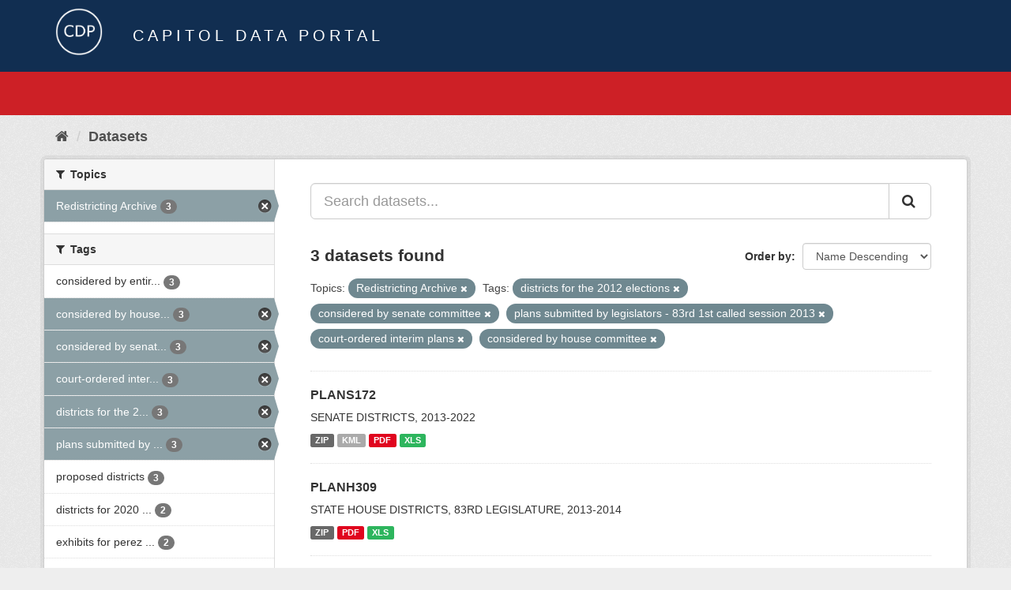

--- FILE ---
content_type: text/html; charset=utf-8
request_url: https://data.capitol.texas.gov/dataset?tags=districts+for+the+2012+elections&tags=considered+by+senate+committee&tags=plans+submitted+by+legislators+-+83rd+1st+called+session+2013&tags=court-ordered+interim+plans&tags=considered+by+house+committee&_tags_limit=0&groups=redistricting-2010s
body_size: 4014
content:
<!DOCTYPE html>
<!--[if IE 9]> <html lang="en" class="ie9"> <![endif]-->
<!--[if gt IE 8]><!--> <html lang="en"> <!--<![endif]-->
  <head>
    <link rel="stylesheet" type="text/css" href="/fanstatic/vendor/:version:2023-04-27T17:02:02.11/select2/select2.css" />
<link rel="stylesheet" type="text/css" href="/fanstatic/css/:version:2023-04-27T17:02:02.01/main.min.css" />
<link rel="stylesheet" type="text/css" href="/fanstatic/vendor/:version:2023-04-27T17:02:02.11/font-awesome/css/font-awesome.min.css" />

    <meta charset="utf-8" />
      <meta name="generator" content="ckan 2.8.2" />
      <meta name="viewport" content="width=device-width, initial-scale=1.0">
    <title>Datasets - Capitol Data Portal</title>

    
    <link rel="shortcut icon" href="/base/images/Data.TLC-16x16.png" />
    
      
    

    
      
      
    
    
  </head>

  
  <body data-site-root="https://data.capitol.texas.gov/" data-locale-root="https://data.capitol.texas.gov/" >

    
    <div class="hide"><a href="#content">Skip to content</a></div>
  

  
    
<header class="navbar navbar-static-top masthead sticky-top">
    
  <div class="container">
    <div class="row my-1">
      <div class="col-md-1" style="display: inline-block;">
        <a class="logo" href="/"><img src="/base/images/Data.TLC-logo2.png" alt="Capitol Data Portal" title="Capitol Data Portal" /></a>
      </div>
      <div class="col-md-11" id="title-bar" style="display: inline-block;">
        <h3 style="color:white; margin-bottom: 20px;">Capitol Data Portal</h3>
      </div>
    </div>
  </div>
</header>

  
  <div class="container">
      
            <div class="flash-messages">
              
                
              
            </div>
          
  </div>
  <section class="section" style="height: 55.2px;" id="search-section">
    </section>
    <div role="main">
      <div id="content" class="container">
        
          
            <div class="flash-messages">
              
                
              
            </div>
          

          
            <div class="toolbar">
              
                
                  <ol class="breadcrumb">
                    
<li class="home"><a href="/"><i class="fa fa-home"></i><span> Home</span></a></li>
                    
  <li class="active"><a href="/dataset">Datasets</a></li>

                  </ol>
                
              
            </div>
          

          <div class="row wrapper">
            
            
            

            
              <aside class="secondary col-sm-3">
                
                
<div class="filters">
  <div>
    
      

  
  
    
      
      
        <section class="module module-narrow module-shallow">
          
            <h2 class="module-heading">
              <i class="fa fa-filter"></i>
              
              Topics
            </h2>
          
          
            
            
              <nav>
                <ul class="list-unstyled nav nav-simple nav-facet">
                  
                    
                    
                    
                    
                      <li class="nav-item active">
                        <a href="/dataset?tags=districts+for+the+2012+elections&amp;tags=considered+by+senate+committee&amp;tags=plans+submitted+by+legislators+-+83rd+1st+called+session+2013&amp;tags=court-ordered+interim+plans&amp;tags=considered+by+house+committee&amp;_tags_limit=0" title="">
                          <span class="item-label">Redistricting Archive</span>
                          <span class="hidden separator"> - </span>
                          <span class="item-count badge">3</span>
                        </a>
                      </li>
                  
                </ul>
              </nav>

              <p class="module-footer">
                
                  
                
              </p>
            
            
          
        </section>
      
    
  

    
      

  
  
    
      
      
        <section class="module module-narrow module-shallow">
          
            <h2 class="module-heading">
              <i class="fa fa-filter"></i>
              
              Tags
            </h2>
          
          
            
            
              <nav>
                <ul class="list-unstyled nav nav-simple nav-facet">
                  
                    
                    
                    
                    
                      <li class="nav-item">
                        <a href="/dataset?tags=considered+by+senate+committee&amp;tags=districts+for+the+2012+elections&amp;tags=plans+submitted+by+legislators+-+83rd+1st+called+session+2013&amp;tags=court-ordered+interim+plans&amp;tags=considered+by+house+committee&amp;_tags_limit=0&amp;groups=redistricting-2010s&amp;tags=considered+by+entire+senate" title="considered by entire senate">
                          <span class="item-label">considered by entir...</span>
                          <span class="hidden separator"> - </span>
                          <span class="item-count badge">3</span>
                        </a>
                      </li>
                  
                    
                    
                    
                    
                      <li class="nav-item active">
                        <a href="/dataset?tags=districts+for+the+2012+elections&amp;tags=considered+by+senate+committee&amp;tags=plans+submitted+by+legislators+-+83rd+1st+called+session+2013&amp;tags=court-ordered+interim+plans&amp;_tags_limit=0&amp;groups=redistricting-2010s" title="considered by house committee">
                          <span class="item-label">considered by house...</span>
                          <span class="hidden separator"> - </span>
                          <span class="item-count badge">3</span>
                        </a>
                      </li>
                  
                    
                    
                    
                    
                      <li class="nav-item active">
                        <a href="/dataset?tags=districts+for+the+2012+elections&amp;tags=plans+submitted+by+legislators+-+83rd+1st+called+session+2013&amp;tags=court-ordered+interim+plans&amp;tags=considered+by+house+committee&amp;_tags_limit=0&amp;groups=redistricting-2010s" title="considered by senate committee">
                          <span class="item-label">considered by senat...</span>
                          <span class="hidden separator"> - </span>
                          <span class="item-count badge">3</span>
                        </a>
                      </li>
                  
                    
                    
                    
                    
                      <li class="nav-item active">
                        <a href="/dataset?tags=districts+for+the+2012+elections&amp;tags=considered+by+senate+committee&amp;tags=plans+submitted+by+legislators+-+83rd+1st+called+session+2013&amp;tags=considered+by+house+committee&amp;_tags_limit=0&amp;groups=redistricting-2010s" title="court-ordered interim plans">
                          <span class="item-label">court-ordered inter...</span>
                          <span class="hidden separator"> - </span>
                          <span class="item-count badge">3</span>
                        </a>
                      </li>
                  
                    
                    
                    
                    
                      <li class="nav-item active">
                        <a href="/dataset?tags=considered+by+senate+committee&amp;tags=plans+submitted+by+legislators+-+83rd+1st+called+session+2013&amp;tags=court-ordered+interim+plans&amp;tags=considered+by+house+committee&amp;_tags_limit=0&amp;groups=redistricting-2010s" title="districts for the 2012 elections">
                          <span class="item-label">districts for the 2...</span>
                          <span class="hidden separator"> - </span>
                          <span class="item-count badge">3</span>
                        </a>
                      </li>
                  
                    
                    
                    
                    
                      <li class="nav-item active">
                        <a href="/dataset?tags=districts+for+the+2012+elections&amp;tags=considered+by+senate+committee&amp;tags=court-ordered+interim+plans&amp;tags=considered+by+house+committee&amp;_tags_limit=0&amp;groups=redistricting-2010s" title="plans submitted by legislators - 83rd 1st called session 2013">
                          <span class="item-label">plans submitted by ...</span>
                          <span class="hidden separator"> - </span>
                          <span class="item-count badge">3</span>
                        </a>
                      </li>
                  
                    
                    
                    
                    
                      <li class="nav-item">
                        <a href="/dataset?tags=proposed+districts&amp;tags=considered+by+senate+committee&amp;tags=districts+for+the+2012+elections&amp;tags=plans+submitted+by+legislators+-+83rd+1st+called+session+2013&amp;tags=court-ordered+interim+plans&amp;tags=considered+by+house+committee&amp;_tags_limit=0&amp;groups=redistricting-2010s" title="">
                          <span class="item-label">proposed districts</span>
                          <span class="hidden separator"> - </span>
                          <span class="item-count badge">3</span>
                        </a>
                      </li>
                  
                    
                    
                    
                    
                      <li class="nav-item">
                        <a href="/dataset?tags=districts+for+2020+elections&amp;tags=considered+by+senate+committee&amp;tags=districts+for+the+2012+elections&amp;tags=plans+submitted+by+legislators+-+83rd+1st+called+session+2013&amp;tags=court-ordered+interim+plans&amp;tags=considered+by+house+committee&amp;_tags_limit=0&amp;groups=redistricting-2010s" title="districts for 2020 elections">
                          <span class="item-label">districts for 2020 ...</span>
                          <span class="hidden separator"> - </span>
                          <span class="item-count badge">2</span>
                        </a>
                      </li>
                  
                    
                    
                    
                    
                      <li class="nav-item">
                        <a href="/dataset?tags=exhibits+for+perez+v.+perry&amp;tags=considered+by+senate+committee&amp;tags=districts+for+the+2012+elections&amp;tags=plans+submitted+by+legislators+-+83rd+1st+called+session+2013&amp;tags=court-ordered+interim+plans&amp;tags=considered+by+house+committee&amp;_tags_limit=0&amp;groups=redistricting-2010s" title="exhibits for perez v. perry">
                          <span class="item-label">exhibits for perez ...</span>
                          <span class="hidden separator"> - </span>
                          <span class="item-count badge">2</span>
                        </a>
                      </li>
                  
                    
                    
                    
                    
                      <li class="nav-item">
                        <a href="/dataset?tags=considered+by+senate+committee&amp;tags=congress&amp;tags=districts+for+the+2012+elections&amp;tags=plans+submitted+by+legislators+-+83rd+1st+called+session+2013&amp;tags=court-ordered+interim+plans&amp;tags=considered+by+house+committee&amp;_tags_limit=0&amp;groups=redistricting-2010s" title="">
                          <span class="item-label">congress</span>
                          <span class="hidden separator"> - </span>
                          <span class="item-count badge">1</span>
                        </a>
                      </li>
                  
                    
                    
                    
                    
                      <li class="nav-item">
                        <a href="/dataset?tags=exhibits+for+davis+v.+perry&amp;tags=considered+by+senate+committee&amp;tags=districts+for+the+2012+elections&amp;tags=plans+submitted+by+legislators+-+83rd+1st+called+session+2013&amp;tags=court-ordered+interim+plans&amp;tags=considered+by+house+committee&amp;_tags_limit=0&amp;groups=redistricting-2010s" title="exhibits for davis v. perry">
                          <span class="item-label">exhibits for davis ...</span>
                          <span class="hidden separator"> - </span>
                          <span class="item-count badge">1</span>
                        </a>
                      </li>
                  
                    
                    
                    
                    
                      <li class="nav-item">
                        <a href="/dataset?tags=exhibits+for+perez+v.+abbott&amp;tags=considered+by+senate+committee&amp;tags=districts+for+the+2012+elections&amp;tags=plans+submitted+by+legislators+-+83rd+1st+called+session+2013&amp;tags=court-ordered+interim+plans&amp;tags=considered+by+house+committee&amp;_tags_limit=0&amp;groups=redistricting-2010s" title="exhibits for perez v. abbott">
                          <span class="item-label">exhibits for perez ...</span>
                          <span class="hidden separator"> - </span>
                          <span class="item-count badge">1</span>
                        </a>
                      </li>
                  
                    
                    
                    
                    
                      <li class="nav-item">
                        <a href="/dataset?tags=considered+by+senate+committee&amp;tags=districts+for+the+2012+elections&amp;tags=plans+submitted+by+legislators+-+83rd+1st+called+session+2013&amp;tags=court-ordered+interim+plans&amp;tags=considered+by+house+committee&amp;_tags_limit=0&amp;groups=redistricting-2010s&amp;tags=house" title="">
                          <span class="item-label">house</span>
                          <span class="hidden separator"> - </span>
                          <span class="item-count badge">1</span>
                        </a>
                      </li>
                  
                    
                    
                    
                    
                      <li class="nav-item">
                        <a href="/dataset?tags=considered+by+senate+committee&amp;tags=districts+for+the+2012+elections&amp;tags=plans+submitted+by+legislators+-+83rd+1st+called+session+2013&amp;tags=court-ordered+interim+plans&amp;tags=considered+by+house+committee&amp;_tags_limit=0&amp;groups=redistricting-2010s&amp;tags=senate" title="">
                          <span class="item-label">senate</span>
                          <span class="hidden separator"> - </span>
                          <span class="item-count badge">1</span>
                        </a>
                      </li>
                  
                </ul>
              </nav>

              <p class="module-footer">
                
                  <a href="/dataset?tags=districts+for+the+2012+elections&amp;tags=considered+by+senate+committee&amp;tags=plans+submitted+by+legislators+-+83rd+1st+called+session+2013&amp;tags=court-ordered+interim+plans&amp;tags=considered+by+house+committee&amp;groups=redistricting-2010s" class="read-more">Show Only Popular Tags</a>
                
              </p>
            
            
          
        </section>
      
    
  

    
  </div>
  <a class="close no-text hide-filters"><i class="fa fa-times-circle"></i><span class="text">close</span></a>
</div>

              </aside>
            

            
              <div class="primary col-sm-9 col-xs-12">
                
                
  <section class="module">
    <div class="module-content">
      
        
      
      
        
        
        







<form id="dataset-search-form" class="search-form" method="get" data-module="select-switch">

  
    <div class="input-group search-input-group">
      <input aria-label="Search datasets..." id="field-giant-search" type="text" class="form-control input-lg" name="q" value="" autocomplete="off" placeholder="Search datasets...">
      
      <span class="input-group-btn">
        <button class="btn btn-default btn-lg" type="submit" value="search">
          <i class="fa fa-search"></i>
        </button>
      </span>
      
    </div>
  

  
    <span>
  
  

  
  
  
  <input type="hidden" name="tags" value="districts for the 2012 elections" />
  
  
  
  
  
  <input type="hidden" name="tags" value="considered by senate committee" />
  
  
  
  
  
  <input type="hidden" name="tags" value="plans submitted by legislators - 83rd 1st called session 2013" />
  
  
  
  
  
  <input type="hidden" name="tags" value="court-ordered interim plans" />
  
  
  
  
  
  <input type="hidden" name="tags" value="considered by house committee" />
  
  
  
  
  
  <input type="hidden" name="groups" value="redistricting-2010s" />
  
  
  
  </span>
  

  
    
      <div class="form-select form-group control-order-by">
        <label for="field-order-by">Order by</label>
        <select id="field-order-by" name="sort" class="form-control">
          
            
              <option value="title_string desc" selected="selected">Name Descending</option>
            
          
            
              <option value="score desc, metadata_modified desc">Relevance</option>
            
          
            
              <option value="title_string asc">Name Ascending</option>
            
          
            
              <option value="metadata_modified desc">Last Modified</option>
            
          
            
          
        </select>
        
        <button class="btn btn-default js-hide" type="submit">Go</button>
        
      </div>
    
  

  
    
      <h2>

  
  
  
  

3 datasets found</h2>
    
  

  
    
      <p class="filter-list">
        
          
          <span class="facet">Topics:</span>
          
            <span class="filtered pill">Redistricting Archive
              <a href="dataset?tags=districts+for+the+2012+elections&amp;tags=considered+by+senate+committee&amp;tags=plans+submitted+by+legislators+-+83rd+1st+called+session+2013&amp;tags=court-ordered+interim+plans&amp;tags=considered+by+house+committee&amp;_tags_limit=0" class="remove" title="Remove"><i class="fa fa-times"></i></a>
            </span>
          
        
          
          <span class="facet">Tags:</span>
          
            <span class="filtered pill">districts for the 2012 elections
              <a href="dataset?tags=considered+by+senate+committee&amp;tags=plans+submitted+by+legislators+-+83rd+1st+called+session+2013&amp;tags=court-ordered+interim+plans&amp;tags=considered+by+house+committee&amp;_tags_limit=0&amp;groups=redistricting-2010s" class="remove" title="Remove"><i class="fa fa-times"></i></a>
            </span>
          
            <span class="filtered pill">considered by senate committee
              <a href="dataset?tags=districts+for+the+2012+elections&amp;tags=plans+submitted+by+legislators+-+83rd+1st+called+session+2013&amp;tags=court-ordered+interim+plans&amp;tags=considered+by+house+committee&amp;_tags_limit=0&amp;groups=redistricting-2010s" class="remove" title="Remove"><i class="fa fa-times"></i></a>
            </span>
          
            <span class="filtered pill">plans submitted by legislators - 83rd 1st called session 2013
              <a href="dataset?tags=districts+for+the+2012+elections&amp;tags=considered+by+senate+committee&amp;tags=court-ordered+interim+plans&amp;tags=considered+by+house+committee&amp;_tags_limit=0&amp;groups=redistricting-2010s" class="remove" title="Remove"><i class="fa fa-times"></i></a>
            </span>
          
            <span class="filtered pill">court-ordered interim plans
              <a href="dataset?tags=districts+for+the+2012+elections&amp;tags=considered+by+senate+committee&amp;tags=plans+submitted+by+legislators+-+83rd+1st+called+session+2013&amp;tags=considered+by+house+committee&amp;_tags_limit=0&amp;groups=redistricting-2010s" class="remove" title="Remove"><i class="fa fa-times"></i></a>
            </span>
          
            <span class="filtered pill">considered by house committee
              <a href="dataset?tags=districts+for+the+2012+elections&amp;tags=considered+by+senate+committee&amp;tags=plans+submitted+by+legislators+-+83rd+1st+called+session+2013&amp;tags=court-ordered+interim+plans&amp;_tags_limit=0&amp;groups=redistricting-2010s" class="remove" title="Remove"><i class="fa fa-times"></i></a>
            </span>
          
        
      </p>
      <a class="show-filters btn btn-default">Filter Results</a>
    
  

</form>




      
      
        

  
    <ul class="dataset-list list-unstyled">
    	
	      
	        






  <li class="dataset-item">
    
      <div class="dataset-content">
        
          <h3 class="dataset-heading">
            
              
            
            
              <a href="/dataset/plans172">PLANS172</a>
            
            
              
              
            
          </h3>
        
        
          
        
        
          
            <div>SENATE DISTRICTS, 2013-2022</div>
          
        
      </div>
      
        
          
            <ul class="dataset-resources list-unstyled">
              
                
                <li>
                  <a href="/dataset/plans172" class="label label-default" data-format="zip">ZIP</a>
                </li>
                
                <li>
                  <a href="/dataset/plans172" class="label label-default" data-format="kml">KML</a>
                </li>
                
                <li>
                  <a href="/dataset/plans172" class="label label-default" data-format="pdf">PDF</a>
                </li>
                
                <li>
                  <a href="/dataset/plans172" class="label label-default" data-format="xls">XLS</a>
                </li>
                
              
            </ul>
          
        
      
    
  </li>

	      
	        






  <li class="dataset-item">
    
      <div class="dataset-content">
        
          <h3 class="dataset-heading">
            
              
            
            
              <a href="/dataset/planh309">PLANH309</a>
            
            
              
              
            
          </h3>
        
        
          
        
        
          
            <div>STATE HOUSE DISTRICTS, 83RD LEGISLATURE, 2013-2014</div>
          
        
      </div>
      
        
          
            <ul class="dataset-resources list-unstyled">
              
                
                <li>
                  <a href="/dataset/planh309" class="label label-default" data-format="zip">ZIP</a>
                </li>
                
                <li>
                  <a href="/dataset/planh309" class="label label-default" data-format="pdf">PDF</a>
                </li>
                
                <li>
                  <a href="/dataset/planh309" class="label label-default" data-format="xls">XLS</a>
                </li>
                
              
            </ul>
          
        
      
    
  </li>

	      
	        






  <li class="dataset-item">
    
      <div class="dataset-content">
        
          <h3 class="dataset-heading">
            
              
            
            
              <a href="/dataset/planc235">PLANC235</a>
            
            
              
              
            
          </h3>
        
        
          
        
        
          
            <div>TEXAS CONGRESSIONAL DISTRICTS, 2013-2022</div>
          
        
      </div>
      
        
          
            <ul class="dataset-resources list-unstyled">
              
                
                <li>
                  <a href="/dataset/planc235" class="label label-default" data-format="zip">ZIP</a>
                </li>
                
                <li>
                  <a href="/dataset/planc235" class="label label-default" data-format="kml">KML</a>
                </li>
                
                <li>
                  <a href="/dataset/planc235" class="label label-default" data-format="pdf">PDF</a>
                </li>
                
                <li>
                  <a href="/dataset/planc235" class="label label-default" data-format="xls">XLS</a>
                </li>
                
                <li>
                  <a href="/dataset/planc235" class="label label-default" data-format="xlsx">XLSX</a>
                </li>
                
              
            </ul>
          
        
      
    
  </li>

	      
	    
    </ul>
  

      
    </div>

    
      
    
  </section>

  
  <section class="module">
    <div class="module-content">
      
      <small>
        
        
        
           You can also access this registry using the <a href="/api/3" target="_blank">API</a> (see <a href="http://docs.ckan.org/en/2.8/api/" target="_blank">API Docs</a>). 
      </small>
      
    </div>
  </section>
  

              </div>
            
          </div>
        
      </div>
    </div>
  
    <style>
.site-footer {
  background: #eeeeee url("../../../base/images/bg.png");
}

.site-footer a {
  color: #112e51;
}

hr {
  border-top: 1px solid #112e51;
}

.site-footer h4 {
  color: #112e51;
}

body {
  background: #eeeeee url("../../../base/images/bg.png");
}
</style>
<footer class="site-footer">
  <div class="container">
    
    <div class="row">
      <div class="col-lg-12 col-sm-12">
        <h4>Quick Links</h4>
        <hr>
      </div>
    </div>
    <div class="row">
      <div class="col-lg-4 col-sm-6">
          <div>
              <a href="https://redistricting.capitol.texas.gov/" target="_blank">Texas Redistricting</a>
          </div>
          <div>
              <a href="https://wrm.capitol.texas.gov/home" target="_blank">Who Represents Me?</a>
          </div>
          <div>
              <a href="https://dvr.capitol.texas.gov/" target="_blank">DistrictViewer</a>
          </div>
        <div>
          <a href="/about">About Capitol Data Portal</a>
        </div>
        <div>
          <a href="http://www.ckan.org/" target="_blank">CKAN Association</a>
        </div>
        <div>
          <a href="http://www.opendefinition.org/okd/" target="_blank">Open Data</a>
        </div>   
      </div>
      <div class="col-lg-2">
      </div>
      <div class="col-lg-4 col-sm-6 text-center">
        <a href="https://tlc.texas.gov/" title="TLC Home (Opens new tab)" target="_blank" rel="noreferrer"><img src="/base/images/tlc-logo.png" alt="Texas Legislative Council" style="width:75px;"></a>
        <h4 style="font-size: 13px!important; letter-spacing: 1px!important; text-transform: none!important;">Maintained by the Texas Legislative Council</h4>
      </div>
    </div>
    
  </div>

  
    
  
</footer>
  
    
    
    
  
    

      
  <script>document.getElementsByTagName('html')[0].className += ' js';</script>
<script type="text/javascript" src="/fanstatic/vendor/:version:2023-04-27T17:02:02.11/jquery.min.js"></script>
<script type="text/javascript" src="/fanstatic/vendor/:version:2023-04-27T17:02:02.11/:bundle:bootstrap/js/bootstrap.min.js;jed.min.js;moment-with-locales.js;select2/select2.min.js"></script>
<script type="text/javascript" src="/fanstatic/base/:version:2023-04-27T17:02:02.04/:bundle:plugins/jquery.inherit.min.js;plugins/jquery.proxy-all.min.js;plugins/jquery.url-helpers.min.js;plugins/jquery.date-helpers.min.js;plugins/jquery.slug.min.js;plugins/jquery.slug-preview.min.js;plugins/jquery.truncator.min.js;plugins/jquery.masonry.min.js;plugins/jquery.form-warning.min.js;plugins/jquery.images-loaded.min.js;sandbox.min.js;module.min.js;pubsub.min.js;client.min.js;notify.min.js;i18n.min.js;main.min.js;modules/select-switch.min.js;modules/slug-preview.min.js;modules/basic-form.min.js;modules/confirm-action.min.js;modules/api-info.min.js;modules/autocomplete.min.js;modules/custom-fields.min.js;modules/data-viewer.min.js;modules/table-selectable-rows.min.js;modules/resource-form.min.js;modules/resource-upload-field.min.js;modules/resource-reorder.min.js;modules/resource-view-reorder.min.js;modules/follow.min.js;modules/activity-stream.min.js;modules/dashboard.min.js;modules/resource-view-embed.min.js;view-filters.min.js;modules/resource-view-filters-form.min.js;modules/resource-view-filters.min.js;modules/table-toggle-more.min.js;modules/dataset-visibility.min.js;modules/media-grid.min.js;modules/image-upload.min.js;modules/followers-counter.min.js"></script></body>
</html>